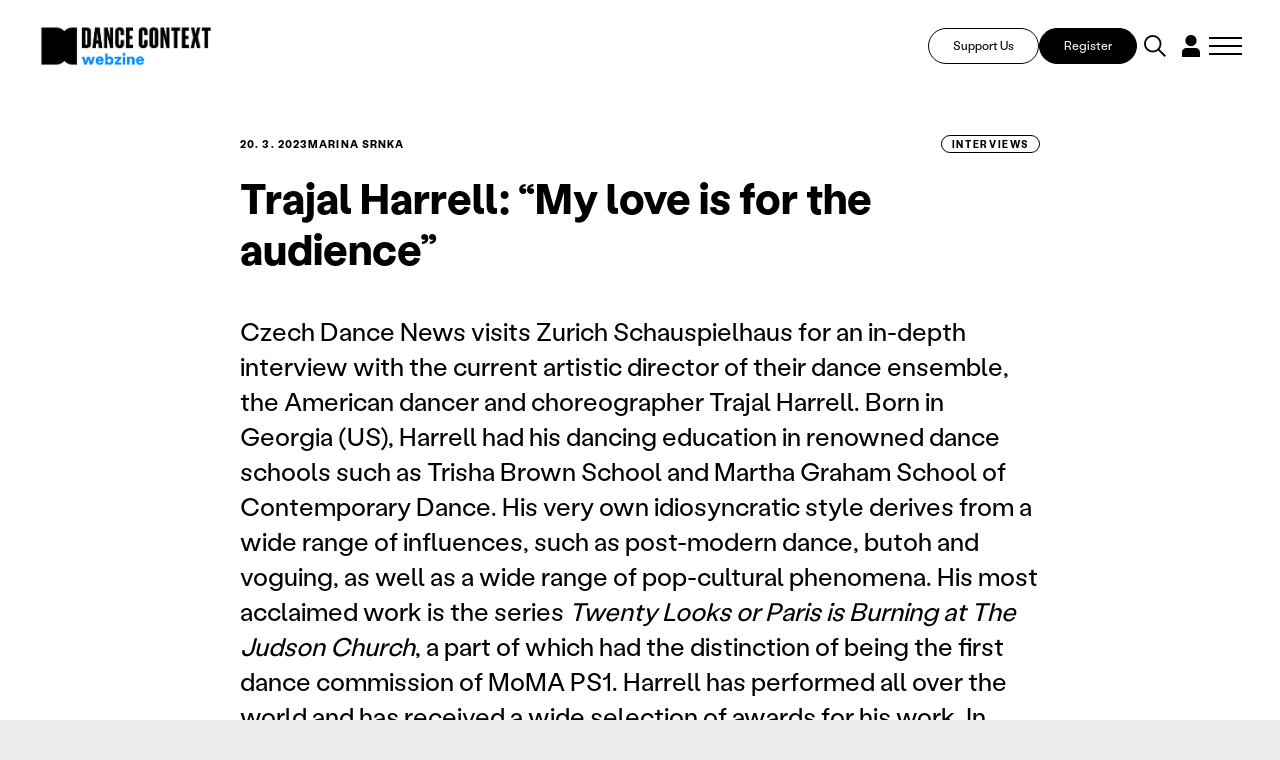

--- FILE ---
content_type: text/html; charset=UTF-8
request_url: https://www.tanecniaktuality.cz/en/interviews/trajal-harrell-my-love-is-for-the-audience
body_size: 20757
content:
<!DOCTYPE html>
<html>

<head>
	    <meta charset="utf-8"/>

	    <link href="https://www.tanecniaktuality.cz/css/minified_v2_6411bbdfd6673b671f88d8cf3688ce01.css?c9a5c39" rel="stylesheet" type="text/css"/>

	<title>Trajal Harrell: “My love is for the audience” - Dance Context Webzine</title>
<meta name="Keywords" content="Trajal Harrell: “My love is for the audience” - Dance Context Webzine">
<meta name="Description" content="Czech Dance News visits Zurich Schauspielhaus for an in-depth interview with the current artistic director of their dance ensemble, the American dancer and choreographer Trajal Harrell.">
				<meta property="og:image" content="https://www.dancecontextwebzine.com/en/file/bf985ed994461102069280c1be095a7f/69156/Judson%20Church%20is%20Ringing%20in%20Harlem%20%28INSERT%20SLASH%20HERE%29%20Twenty%20Looks%20or%20Paris%20is%20Burning%20at%20the%20Judson%20Church%20%28made-to-measure%29%20-%20Photo%20by%20Ian%20Douglas.jpg">
				<meta property="og:image:width" content="1918">
				<meta property="og:image:height" content="1280">
				<meta property="og:title" content="Trajal Harrell: “My love is for the audience” - Dance Context Webzine">
				<meta property="og:description" content="Czech Dance News visits Zurich Schauspielhaus for an in-depth interview with the current artistic director of their dance ensemble, the American dancer and choreographer Trajal Harrell.">
				<meta property="og:site_name" content="Dance Context Webzine">
				<meta property="og:url" content="https://www.tanecniaktuality.cz//www.dancecontextwebzine.com/interviews/trajal-harrell-my-love-is-for-the-audience">
	<meta name="apple-mobile-web-app-title" content="Tanecniaktuality.cz">
    <meta name="author" content="NETservis s.r.o."/>

    <meta name="MobileOptimized" content="width"/>
    <meta name="HandheldFriendly" content="true"/>
    <meta name="viewport" content="width=device-width, initial-scale=1.0, user-scalable=yes"/>
    	<link href="//fonts.googleapis.com/css?family=Roboto+Slab:400,700|Roboto:300,400,700&subset=latin-ext" rel="stylesheet" type="text/css"/>
    <script src="/scripts/jquery-3.2.1.min.js" type="text/javascript"></script>
	<link rel="canonical" href="//www.tanecniaktuality.cz//www.dancecontextwebzine.com/interviews/trajal-harrell-my-love-is-for-the-audience" />
	<link rel="icon" type="image/png" href="//www.dancecontextwebzine.com/en/file/26cea481161f7f5d0429fdb64e785901/89455/favicon/favicon.png">
<link rel="apple-touch-icon" type="image/png" href="//www.dancecontextwebzine.com/en/file/26cea481161f7f5d0429fdb64e785901/89455/favicon/favicon.png" />
<link rel="shortcut icon" type="image/png" href="//www.dancecontextwebzine.com/en/file/26cea481161f7f5d0429fdb64e785901/89455/favicon/favicon.png" />
	    <!-- Kookiecheck.cz -->
<script nonce='9228117cee157e468901c10939a97f9e810bc109'  src="https://kookiecheck.cz/static/script/a7ecb6bcdd97679e931c179c4d2eb61d"></script>

<!-- Google Tag Manager -->
<script nonce='9228117cee157e468901c10939a97f9e810bc109' >(function(w,d,s,l,i){w[l]=w[l]||[];w[l].push({'gtm.start':
new Date().getTime(),event:'gtm.js'});var f=d.getElementsByTagName(s)[0],
j=d.createElement(s),dl=l!='dataLayer'?'&l='+l:'';j.async=true;j.src=
'https://www.googletagmanager.com/gtm.js?id='+i+dl;f.parentNode.insertBefore(j,f);
})(window,document,'script','dataLayer','GTM-TXPLK685');</script>
<!-- End Google Tag Manager -->
	<meta name="robots" content="index,follow"> 
    
    <script type="text/javascript">
       /* $(window).scroll(function() {
                if ($(window).scrollTop() > 64) {
                        $('#page').addClass('menuFix--on');
                } else {
                        $('#page').removeClass('menuFix--on');
                }
        });*/
    </script>
</head>

<body class="en pageID48">
    <!-- Google Tag Manager (noscript) -->
<noscript><iframe src="https://www.googletagmanager.com/ns.html?id=GTM-TXPLK685"
height="0" width="0" style="display:none;visibility:hidden"></iframe></noscript>
<!-- End Google Tag Manager (noscript) -->
<div id="page" >
    <header role="banner">

        <div class="section section--header">
            <div class="header">


                



					<div class="logo">
												<a class="logo__link" href="//www.dancecontextwebzine.com" title="Taneční aktuality">
																						<span><img src="/img/dance-context-logo-webzine.png.png" alt="Taneční aktuality" title="Taneční aktuality" /></span>

												<span><strong></strong></span>
						</a>
											</div><!-- /logo -->


                <div class="topBox">

                    <a class="topBox__btn" href="https://www.darujme.cz/projekt/1210676?locale=en" target="_blank">Support Us</a>

                                            <a class="topBox__btn topBox__btn--alt" href="#" id="registerButton">Register</a>
                    
                    <div class="search" accesskey="s">
                        <button type="button" aria-label="Vyhledávání" class="topBtn topBtn--search" id="searchButton">
                            <svg xmlns="http://www.w3.org/2000/svg" width="48.51" height="48.511" viewBox="0 0 48.51 48.511">
                                <g id="search" transform="translate(-1597.727 -886.187)">
                                    <circle id="Ellipse_5" data-name="Ellipse 5" cx="17.263" cy="17.263" r="17.263" transform="translate(1599.727 888.187)" fill="none" stroke="#000" stroke-linecap="square" stroke-miterlimit="10" stroke-width="4" />
                                    <path id="Path_31" data-name="Path 31" d="M18.451,18.451,30.965,30.965" transform="translate(1612.443 900.904)" fill="none" stroke="#000" stroke-linecap="square" stroke-linejoin="round" stroke-miterlimit="10" stroke-width="4" />
                                </g>
                            </svg>

                        </button>
                    </div>
                        
                    <div class="loginBox">
                                                <button type="button" class="topBtn topBtn--user" id="userButton" aria-label="Dialog pro přihlášení a registraci" title="Přihlášení/Registrace">
                            <svg xmlns="http://www.w3.org/2000/svg" xmlns:xlink="http://www.w3.org/1999/xlink" width="38.076" height="46.89" viewBox="0 0 38.076 46.89">
                                <defs>
                                    <clipPath id="clip-path">
                                        <rect id="Rectangle_337" data-name="Rectangle 337" width="38.076" height="46.89" transform="translate(0 0)" fill="none" />
                                    </clipPath>
                                </defs>
                                <g id="user" transform="translate(0 0)">
                                    <g id="Group_626" data-name="Group 626" clip-path="url(#clip-path)">
                                        <path id="Path_50" data-name="Path 50" d="M30.957,11.918a11.915,11.915,0,1,1,0-.007Z" />
                                        <path id="Path_51" data-name="Path 51" d="M38.076,37a9.447,9.447,0,0,0-9.447-9.447H9.447A9.448,9.448,0,0,0,0,37V46.89H38.069Z" />
                                    </g>
                                </g>
                            </svg>
                        </button>
                                            </div>
                    
                    <button type="button" class="menuBtn" id="menuBtn" title="Navigace" aria-label="Zobrazit navigaci"><span><em></em></span></button>

                </div>

            </div>
        </div>


        <div class="dialog dialog--search">
            <div class="dialog__window">
                <div class="section">
                    
    <div class="searchBox" id="searchBox1">

        
        <div class="dialog__header">
            SEARCH IN TEXTS        </div>


        <div class="searchBoxIn">
            <form class="search__form" action="/en/search" id="search" method="get" aria-label="Vyhledávání">
                <fieldset class="search__fieldset">


                    <input name="q" id="searchField" class="searchinput" placeholder="Search..." type="search" size="25" />


                    <div class="row row-pad15">
                        <div class="col-4">
                            <select name="author" id="author" class="select2me">
                                <option value="0">Author</option>
                                                                    <option value="299"></option>
                                                                    <option value="333"></option>
                                                                    <option value="339"></option>
                                                                    <option value="345"></option>
                                                                    <option value="303">Adéla Kašparová</option>
                                                                    <option value="323">Adéla Vávrová</option>
                                                                    <option value="287">Adriana Světlíková</option>
                                                                    <option value="91">Alena Laifrová</option>
                                                                    <option value="67">Alexej Byček</option>
                                                                    <option value="130">Alica Minárová</option>
                                                                    <option value="46">Alžběta Krejčiříková</option>
                                                                    <option value="208">Andrea Helander Kramešová</option>
                                                                    <option value="156">Andrea Opavská</option>
                                                                    <option value="270">Aneta Krejčík Plšková</option>
                                                                    <option value="317">Anette Therese Pettersen</option>
                                                                    <option value="283">Anna Benháková</option>
                                                                    <option value="252">Anna Novotná</option>
                                                                    <option value="23">Anna Sedláčková</option>
                                                                    <option value="182">Anna Voláková</option>
                                                                    <option value="350">Ariadne Mikou</option>
                                                                    <option value="192">Astrid Štúrová-Kočí</option>
                                                                    <option value="131">Bára Čermáková</option>
                                                                    <option value="256">Barbara Mikyska</option>
                                                                    <option value="253">Barbara Mikysková</option>
                                                                    <option value="20">Barbora Brodská</option>
                                                                    <option value="85">Barbora Debnáriková</option>
                                                                    <option value="93">Barbora Debnárová</option>
                                                                    <option value="148">Barbora Etlíková</option>
                                                                    <option value="146">Barbora Forkovičová</option>
                                                                    <option value="187">Barbora Kaplanová</option>
                                                                    <option value="56">Barbora Novosadová</option>
                                                                    <option value="161">Barbora Pokorná</option>
                                                                    <option value="32">Barbora Stýblová</option>
                                                                    <option value="16">Barbora Šulcová</option>
                                                                    <option value="139">Barbora Truksová</option>
                                                                    <option value="327">Becka McFadden</option>
                                                                    <option value="265">Blanca Siles Romero</option>
                                                                    <option value="191">Bohumíra Cveklová</option>
                                                                    <option value="165">Boris Hybner</option>
                                                                    <option value="135">Božena Brodská</option>
                                                                    <option value="228">Clara Zanga</option>
                                                                    <option value="39">Dana Jará</option>
                                                                    <option value="99">Daniel Wiesner</option>
                                                                    <option value="112">Daniela Machová</option>
                                                                    <option value="154">Denisa Kotková</option>
                                                                    <option value="9">Denisa Šmídová</option>
                                                                    <option value="266">Diana De Fex </option>
                                                                    <option value="318">Diana Pavlačková</option>
                                                                    <option value="293">Dora Durkesac</option>
                                                                    <option value="149">Dora Sulženko Hoštová</option>
                                                                    <option value="190">Dorota Gremlicová</option>
                                                                    <option value="297">Elisa Frasson</option>
                                                                    <option value="160">Eliška Brtnická</option>
                                                                    <option value="122">Eliška Navrátilová</option>
                                                                    <option value="188">Eliška Seveldová</option>
                                                                    <option value="35">Eliška Štindlová</option>
                                                                    <option value="65">Elvíra Němečková</option>
                                                                    <option value="202">Emil T. Bartko</option>
                                                                    <option value="315">Emily May</option>
                                                                    <option value="289">Emma Meerschaert</option>
                                                                    <option value="305">Ester Trčková</option>
                                                                    <option value="77">Eugenie Dufková</option>
                                                                    <option value="264">Eva Galatsanou</option>
                                                                    <option value="18">Eva Krakešová</option>
                                                                    <option value="78">Eva Orcígrová</option>
                                                                    <option value="288">Eva Sližová</option>
                                                                    <option value="24">Eva Urválková</option>
                                                                    <option value="232">Filip Staněk</option>
                                                                    <option value="276">Freda Fiala</option>
                                                                    <option value="279">Friederike "Frieda" Frost</option>
                                                                    <option value="210">Gabriela Špalková</option>
                                                                    <option value="41">Hana Galiová</option>
                                                                    <option value="335">Hana Polanská Turečková</option>
                                                                    <option value="60">Hana Strejčková</option>
                                                                    <option value="29">Heather McGadie</option>
                                                                    <option value="137">Helena Bartlová</option>
                                                                    <option value="59">Helena Kazárová</option>
                                                                    <option value="245">Helena Peerová</option>
                                                                    <option value="143">Helena Syrovátková</option>
                                                                    <option value="147">Honza Malík</option>
                                                                    <option value="196">Ian Biscoe</option>
                                                                    <option value="282">Inga Zotova-Mikshina</option>
                                                                    <option value="267">Isabel Hernandez-Gil Crespo</option>
                                                                    <option value="262">Ivana Balabanova</option>
                                                                    <option value="241">Ivana Dukić</option>
                                                                    <option value="223">Ivana Hlubinová</option>
                                                                    <option value="86">Ivana Kloubková</option>
                                                                    <option value="294">Ivica Liszkayová</option>
                                                                    <option value="346">Jan M. Heller</option>
                                                                    <option value="258">Jan Razima</option>
                                                                    <option value="8">Jana Bitterová</option>
                                                                    <option value="206">Jana Bohutínská</option>
                                                                    <option value="239">Jana Burkiewiczová</option>
                                                                    <option value="50">Jana Hošková</option>
                                                                    <option value="211">Jana Návratová</option>
                                                                    <option value="119">Jana Ryšlavá</option>
                                                                    <option value="81">Janek Lesák</option>
                                                                    <option value="218">Jaroslav Slavický</option>
                                                                    <option value="310">Jindřich Bartovanec Havlík</option>
                                                                    <option value="238">Jindřich Panský</option>
                                                                    <option value="309">Jiří Bartovanec</option>
                                                                    <option value="222">Jiří Havelka</option>
                                                                    <option value="247">Jiří Pokorný</option>
                                                                    <option value="348">Jiří Reidinger</option>
                                                                    <option value="104">Jitka Bartošová</option>
                                                                    <option value="240">Jitka Kornová</option>
                                                                    <option value="221">Jitka Tázlarová</option>
                                                                    <option value="233">Jitka Vašutová</option>
                                                                    <option value="37">Johana Mücková</option>
                                                                    <option value="349">Jonathan Gray</option>
                                                                    <option value="63">Josef Bartoš</option>
                                                                    <option value="153">Josef Platz</option>
                                                                    <option value="96">Juraj Benčík</option>
                                                                    <option value="292">Juta Ance Ķirķis</option>
                                                                    <option value="1">Karel Sabina</option>
                                                                    <option value="281">Karolína Bulínová</option>
                                                                    <option value="40">Karolina Kalinová</option>
                                                                    <option value="237">Karolina Plicková</option>
                                                                    <option value="151">Katarína Zagorski</option>
                                                                    <option value="220">Kateřina Černíčková</option>
                                                                    <option value="177">Kateřina Hanáčková</option>
                                                                    <option value="125">Kateřina Kavalírová</option>
                                                                    <option value="280">Kateřina Klementová</option>
                                                                    <option value="45">Kateřina Lahodová</option>
                                                                    <option value="174">Kateřina László</option>
                                                                    <option value="314">Kateřina Šalounová</option>
                                                                    <option value="290">Kateřina Šilhová</option>
                                                                    <option value="352">Kateřina Vernerová</option>
                                                                    <option value="58">Kateřina Votočková</option>
                                                                    <option value="212">Klára Hešková</option>
                                                                    <option value="197">Klára Huvarová</option>
                                                                    <option value="186">Klára Lidová</option>
                                                                    <option value="145">Kristián Kohút</option>
                                                                    <option value="6">Kristina Durczaková</option>
                                                                    <option value="109">Kristina Soukupová</option>
                                                                    <option value="321">Kristýna Boháčová</option>
                                                                    <option value="205">Kristýna Břeská</option>
                                                                    <option value="159">Ladislav Beneš</option>
                                                                    <option value="62">Ladislava Petišková</option>
                                                                    <option value="246">Laura Kolačkovská</option>
                                                                    <option value="316">Lena Megyeri</option>
                                                                    <option value="15">Lenka Dobešová Trubačová</option>
                                                                    <option value="144">Lenka Dřímalová</option>
                                                                    <option value="19">Lenka Harazimová</option>
                                                                    <option value="171">Lenka Vágnerová</option>
                                                                    <option value="207">Lenka Vořechovská</option>
                                                                    <option value="38">Libuše Hronková</option>
                                                                    <option value="257">Libuše Ovsová</option>
                                                                    <option value="274">Lorraine Vaney</option>
                                                                    <option value="168">Lucia Kašiarová</option>
                                                                    <option value="25">Lucie Břinková</option>
                                                                    <option value="12">Lucie Burešová</option>
                                                                    <option value="28">Lucie Dercsényi</option>
                                                                    <option value="115">Lucie Hayashi</option>
                                                                    <option value="243">Lucie Holánková</option>
                                                                    <option value="4">Lucie Kocourková</option>
                                                                    <option value="219">Lucie Štádlerová</option>
                                                                    <option value="61">Magdaléna Petráková</option>
                                                                    <option value="236">Mahulena Křenková</option>
                                                                    <option value="142">Marcela Bednaříková</option>
                                                                    <option value="181">Marcela Benoni</option>
                                                                    <option value="42">Marcela Benoniová</option>
                                                                    <option value="277">Marianna Panourgia</option>
                                                                    <option value="249">Marie Fričová</option>
                                                                    <option value="215">Marie Kobrlová</option>
                                                                    <option value="337">Marie Puchernová</option>
                                                                    <option value="213">Marie Vejvodová</option>
                                                                    <option value="273">Marija Saveiko</option>
                                                                    <option value="291">Marina Dubia</option>
                                                                    <option value="301">Marina Srnka</option>
                                                                    <option value="304">Marisa C. Hayes</option>
                                                                    <option value="224">Markéta Faustová</option>
                                                                    <option value="172">Markéta Jandová</option>
                                                                    <option value="285">Markéta Roth Elblová</option>
                                                                    <option value="100">Marta Falvey Sovová</option>
                                                                    <option value="216">Martin Dvořák</option>
                                                                    <option value="254">Martin Kolda</option>
                                                                    <option value="155">Martina Hajdyla Lacová</option>
                                                                    <option value="272">Matúš Ivan</option>
                                                                    <option value="328">Melissa Melpignano</option>
                                                                    <option value="302">Michaela Dzurovčínová</option>
                                                                    <option value="326">Michaela Kessler</option>
                                                                    <option value="106">Michal Mach</option>
                                                                    <option value="128">Milan Odstrčil</option>
                                                                    <option value="195">Milena Křístková</option>
                                                                    <option value="255">Miřenka Čechová</option>
                                                                    <option value="269">Miriam Blümlová</option>
                                                                    <option value="116">Miroslava Mechelová</option>
                                                                    <option value="354">Miroslava Papežová</option>
                                                                    <option value="341">Mish Rais</option>
                                                                    <option value="342">Mish Rais</option>
                                                                    <option value="263">Mónica Jaramillo Sanjuán</option>
                                                                    <option value="244">Monika Částková</option>
                                                                    <option value="107">Monika Čižmáriková</option>
                                                                    <option value="284">Monika Diatta Rebcová</option>
                                                                    <option value="163">Monika Rebcová</option>
                                                                    <option value="194">Monika Šmídová</option>
                                                                    <option value="214">Monika Štúrová</option>
                                                                    <option value="351">Natálie Bulvasová</option>
                                                                    <option value="44">Natálie Erbesová</option>
                                                                    <option value="307">Natálie Matysková</option>
                                                                    <option value="80">Nataliya Kalenská</option>
                                                                    <option value="164">Nataša Novotná</option>
                                                                    <option value="33">Nataša Stará</option>
                                                                    <option value="162">Nikola Márová</option>
                                                                    <option value="343">Nina Hümpel</option>
                                                                    <option value="158">Nina Vangeli</option>
                                                                    <option value="173">Ondřej Holba</option>
                                                                    <option value="296">Parvathi Ramanathan</option>
                                                                    <option value="334">Paula Catalina Riofrío</option>
                                                                    <option value="132">Pavla Březinová</option>
                                                                    <option value="204">Peter Maťo</option>
                                                                    <option value="230">Peter Šavel</option>
                                                                    <option value="338">Petr Boháč</option>
                                                                    <option value="133">Petr Kiška</option>
                                                                    <option value="242">Petr Zuska</option>
                                                                    <option value="5">Petra Dotlačilová</option>
                                                                    <option value="234">Petra Žikovská</option>
                                                                    <option value="319">Petronela (Ela) Brotková</option>
                                                                    <option value="68">PKB</option>
                                                                    <option value="136">Radek Klika</option>
                                                                    <option value="70">Radim Vizváry</option>
                                                                    <option value="300">Rania Broud</option>
                                                                    <option value="43">Redakce TA</option>
                                                                    <option value="278">Regina Janzen</option>
                                                                    <option value="225">Renata Sabongui</option>
                                                                    <option value="260">Richard Pettifer</option>
                                                                    <option value="76">Rita Henzelyova</option>
                                                                    <option value="298">Robin Lamothe</option>
                                                                    <option value="271">Roman Černík</option>
                                                                    <option value="268">Roman Horák</option>
                                                                    <option value="75">Roman Vašek</option>
                                                                    <option value="329">Ronald Rodrigues</option>
                                                                    <option value="322">Rozálie Andělová</option>
                                                                    <option value="48">Rudolf Kubičko</option>
                                                                    <option value="261">Salome Jishkariani</option>
                                                                    <option value="336">Samuel Loj</option>
                                                                    <option value="90">Sandra Polovková</option>
                                                                    <option value="330">Sanjoy Roy</option>
                                                                    <option value="73">Šárka Maroušková</option>
                                                                    <option value="275">Silvia Hristova</option>
                                                                    <option value="320">Silvia Nemcová</option>
                                                                    <option value="108">Silvie Jasičová</option>
                                                                    <option value="209">Simona Baková</option>
                                                                    <option value="229">Simona Rozložníková</option>
                                                                    <option value="69">Sylva Tománková</option>
                                                                    <option value="347">Taneční aktuality</option>
                                                                    <option value="344">Tatiana Brederová </option>
                                                                    <option value="176">Tatiana Brederová</option>
                                                                    <option value="95">Tereza Bachová</option>
                                                                    <option value="198">Tereza Bernardová</option>
                                                                    <option value="259">Tereza Blažková</option>
                                                                    <option value="340">Tereza Čechová</option>
                                                                    <option value="84">Tereza Cigánková</option>
                                                                    <option value="353">Tereza Holubová</option>
                                                                    <option value="124">Tereza Indráková</option>
                                                                    <option value="306">Tereza Kodlová</option>
                                                                    <option value="111">Tereza Kosáková</option>
                                                                    <option value="325">Tereza Kubalová</option>
                                                                    <option value="199">Tereza Marková</option>
                                                                    <option value="175">Tereza Ondrová</option>
                                                                    <option value="331">Thierry Jaquemet</option>
                                                                    <option value="324">Tobiáš Waller</option>
                                                                    <option value="7">Tomáš Valníček</option>
                                                                    <option value="83">Václav Bernard</option>
                                                                    <option value="74">Václav Janeček</option>
                                                                    <option value="332">Václav Kuneš</option>
                                                                    <option value="311">Vanda Hejnová</option>
                                                                    <option value="308">Veronika Knytlová</option>
                                                                    <option value="120">Veronika Pachová</option>
                                                                    <option value="312">Veronika Páníková </option>
                                                                    <option value="101">Veronika Štefanová</option>
                                                                    <option value="102">Viktor Čech</option>
                                                                    <option value="313">Viktorie Melicharová</option>
                                                                    <option value="167">Vít Malota</option>
                                                                    <option value="79">Vladimír Vašut</option>
                                                                    <option value="183">Vojtěch Brtnický</option>
                                                                    <option value="53">Vratislav Mošna</option>
                                                                    <option value="286">Yvona Kreuzmannová </option>
                                                                    <option value="250">Yvona Kreuzmannová</option>
                                                                    <option value="30">Zden Brungot Svíteková</option>
                                                                    <option value="251">Zdeněk Prokeš</option>
                                                                    <option value="295">Zora Breczková</option>
                                                                    <option value="248">Zuzana Čtvrtečková</option>
                                                                    <option value="152">Zuzana Drábová</option>
                                                                    <option value="105">Zuzana Rafajová</option>
                                                                    <option value="10">Zuzana Smugalová</option>
                                                                    <option value="235">Zuzana Žabková</option>
                                                            </select>
                        </div>
                        <div class="col-4">
                            <select name="texttype" id="texttype">
                                <option value="0">Type of Content</option>
                                                                                                        <option value="45">News</option>
                                                                                                        <option value="46">Reviews</option>
                                                                                                        <option value="48">Interviews</option>
                                                                                                        <option value="49">Reports</option>
                                                                                                        <option value="51">Personalities</option>
                                                                                                        <option value="54">Abroad</option>
                                                                                                        <option value="61">Columns</option>
                                                                                                        <option value="105">Emerging critics</option>
                                                                                                        <option value="136">Essays</option>
                                                                    
                            </select>
                        </div>
                        <div class="col-4">
                            <div class="inputBox">
                                <input name="articleyear" value="" id="articleyear" placeholder="Year of publication" class="hasDatepicker" type="number">
                            </div>
                        </div>
                    </div>


                    <div class="center">
                        <button type="submit" name="do-search" value="do-search" class="btn btn4" title="" onclick="return false;">
                            Search                        </button>
                    </div>


                    <!--
							                    -->


                </fieldset>


                <div class="autocomplete">
                    <div class="dialog__header">
                        Search results                    </div>
                    <div class="autocompleteIn">
                       
                    </div>
                    <div class="autocomplete__more">
                        <a onclick="loadMore(20);return false" class="btn" href="/vyhledavani?q=tanec&amp;do-search">
                            Next results                        </a>
                    </div>
                </div>


            </form>
        </div>


    </div>


                </div>
            </div>
        </div>


        <div class="dialog dialog--login" id="loginBoxWindow">
            <div class="dialog__window">
                

			<form action="//www.dancecontextwebzine.com/en/prihlaseni" method="POST"  enctype="multipart/form-data" class="form-to-validate" id="Frombfd7de" >
	<fieldset class="loginForm__fieldset">
									<div class="dialog__header">Sign in</div>										<div class="row row-pad15" >
		
									
			<div class="col-6" >
		
									
			<input type="text" 
     
    name="UserEmail"
     value=""				 placeholder="Your email">
			</div>
				
									
			<div class="col-6" >
		
									
			<input type="password" 
     
    name="UserPassword"
     value=""				 placeholder="Password">
			</div>
			</div>
										
							<div class="row row-pad15 loginBtns">
								<div class="col-6"><a href="//www.dancecontextwebzine.com/en/zapomenute-heslo" class="bold">Forgot password?</a></div>
								<div class="col-6 right">Don't have an account yet? <a href="//www.dancecontextwebzine.com/en/e-shop"><strong>Register</strong></a></div>
							</div>										<input type="hidden" 
     
    name="goto"
     value="/en/interviews/trajal-harrell-my-love-is-for-the-audience"				>
										<div class="center" >
		
									
			<button type="submit" name="" value="Přihlásit se" class="btn btn4" title="">Login</button>
<input type="hidden" name="do-login" value="1" />
			</div>
			</fieldset>
	<div class="lomic clear"><br class="no" /></div>

</form>
						
            </div>
        </div>


        <div class="dialog dialog--register" id="registerBoxWindow">
            <div class="dialog__window">
                

            <div class="form" id="formContainerRegisterBox"><form action="//www.dancecontextwebzine.com/en/e-shop" method="POST"  enctype="multipart/form-data" class="form-to-validate" id="From5465ab" >
	<fieldset class="loginForm__fieldset">
									<div class="dialog__header">Registration</div>										<div class="row row-pad15" >
		
									
			<div class="col-6" >
		
									
			<input type="text" 
     
    name="Name"
     value=""				 placeholder="Name">
			</div>
				
									
			<div class="col-6" >
		
									
			<input type="text" 
     
    name="Surname"
     value=""				 placeholder="Surname">
			</div>
			</div>
										<div class="row row-pad15" >
		
									
			<div class="col-6" >
		
							<div class="required">
							
			<input type="text" 
     
    name="Email"
     value=""				 placeholder="Email">
					</div>
			</div>
				
									
			<div class="col-6" >
		
							<div class="required">
							
			<div class="input-group">

	<input type="password" name="Password" value="" placeholder="Password">

	<span class="input-group-btn">
		<button class="btn blue" type="button" onclick="$input = $(this).closest('.input-group').find('input'); $input.attr('type', $input.attr('type') == 'password' ? 'text' : 'password'); return false;"><i class="fa fa-eye"></i></button>
	</span>
</div>
					</div>
			</div>
			</div>
										<div class="row row-pad15 loginBtns" >
		
									
			<div class="col-6" >
		
									
			<div class="checkList checkbox-list">
			<input type="checkbox" 
     
    name="Agree"
     value="1"	 id="Agree"			>
	
					<label for="Agree">
									By registering, I agree to the <a
href="/newsletter/vseobecne-obchodni-podminky">Terms of Service</a> and have
read the <a
href="/newsletter/zasady-zpracovani-a-ochrany-osobnich-udaju">Privacy Policy</a>
<!-- by Texy2! -->							</label>
			</div>
			</div>
				
									
			<div class="col-6" >
		
									
			<div class="checkList checkbox-list">
			<input type="checkbox" 
     
    name="IsMailing"
     value="1"	 id="IsMailing"			>
	
					<label for="IsMailing">
									I agree to subscribe to the Newsletter (in Czech)							</label>
			</div>
			</div>
			</div>
										<div class="center" >
		
									
			<button type="submit" name="" value="Registrovat se" class="btn btn4" title="">Register</button>
<input type="hidden" name="do-registerPure" value="1" />
			</div>
			</fieldset>
	<div class="lomic clear"><br class="no" /></div>

</form>
																							
<script type="text/javascript" nonce="9228117cee157e468901c10939a97f9e810bc109">
	$(function(){
		
																																																						
		$('#From5465ab').validate({
			ignore: [],
			errorElement: 'span',
			errorClass: 'help-block error',
			rules: {
																		"Email": {
																																																															required: true,				
email: true					},														"Password": {
																																					required: true					},														"Agree": {
																																					required: true					}											},
			messages:{
																		"Email": {
																																																																																																	required: "Field Email is required.",
email: "Field Email must contain e-mail"				},														"Password": {
																																																		required: "Field Password is required."				},														"Agree": {
																																																		required: "Field By registering, I agree to the Terms of Service and have read the Privacy Policy is required."				}							},
			errorPlacement: function (error, element) {/* render error placement for each input type*/
				/*console.log(element);*/
				if($(element).closest('.pagesSelectorHolder').length) {
					ec = $(element).closest('.pagesSelectorHolder').find('.errorContainer');
					ec.html('');
					error.appendTo(ec);
				} else if(element.hasClass('select2-hidden-accessible')) {
					error.insertAfter(element.parent(".form-group").find('.select2-container'));
				} else if (element.parent(".input-group").length > 0) {
					error.insertAfter(element.parent(".input-group"));
				} else if (element.attr("data-error-container")) { 
					error.appendTo(element.attr("data-error-container"));
				} else if (element.parents('.radio-list').length > 0) { 
					error.appendTo(element.parents('.radio-list').attr("data-error-container"));
				} else if (element.parents('.radio-inline').length > 0) { 
					error.appendTo(element.parents('.radio-inline').attr("data-error-container"));
				} else if (element.parents('.checkbox-list').length > 0) {
					error.appendTo(element.parents('.checkbox-list').attr("data-error-container"));
				} else if (element.parents('.checkbox-inline').length > 0) { 
					error.appendTo(element.parents('.checkbox-inline').attr("data-error-container"));
				} else if (element.parents('.inputReplace').length > 0) { 
					error.insertAfter($(element).closest('.inputReplaceRow').find('.inputReplaceLabel label'));
				} else {
					error.insertAfter(element); /*for other inputs, just perform default behavior*/
				}
			},
			highlight: function (element) { /*hightlight error inputs*/
				if($(element).closest('.pagesSelectorHolder').length) {
					ec = $(element).closest('.pagesSelectorHolder').find('.errorContainer');
					ec.addClass('has-error');
					ec.show();
				} else if($(element).closest('.required').length) {
					ec = $(element).closest('.required');
					ec.addClass('has-error');
					ec.show();
				} else if($(element).closest('.form-group').length) {
					$(element).closest('.form-group').addClass('has-error'); /* set error class to the control group*/
				} else {
					div = $(element).closest('div');
					div.addClass('has-error');
				}
			},
			unhighlight: function (element) { /* revert the change done by hightlight*/
				if($(element).closest('.pagesSelectorHolder').length) {
					ec = $(element).closest('.pagesSelectorHolder').find('.errorContainer');
					ec.removeClass('has-error');
					ec.hide();
				} else if($(element).closest('.required').length) {
					ec = $(element).closest('.required');
					ec.removeClass('has-error');
				} else if($(element).closest('.form-group').length) {
					$(element).closest('.form-group').removeClass('has-error'); /* set error class to the control group*/
				} else {
					div = $(element).closest('div');
					div.removeClass('has-error');
				}
			},
			success: function (label) {
				label.closest('.form-group').removeClass('has-error'); /* set success class to the control group*/
			},
			invalidHandler: function(form, validator) {
				el = ($(validator.errorList[0].element));
				if(el.is(':visible')) {
					tgt = el;
				} else { /*jestli to neni videt, asi to bude nejak skryty, podivame se po nadrazenem prvku, ktery by to mohl obalovat.*/
					tgt = el.closest('.pagesSelectorHolder').find('.errorContainer');
				}
				if(tgt.length)
					$('html, body').animate({
		            scrollTop: tgt.offset().top
		        }, 500);
			}
	   });


		$('#From5465ab .select2me').change(function () {
			$('#From5465ab').validate().element($(this)); /*revalidate the chosen dropdown value and show error or success message for the input*/
		});
	});
</script>

</div>



<script type="text/javascript" nonce="9228117cee157e468901c10939a97f9e810bc109">
	$(function() {
		window.setTimeout(function() {
            captchaFormRegisterBox();
		}, 1000);
	});


	function captchaFormRegisterBox(){

        $.ajax({
            type: "post", url: "/captchaToken?idForm=Registration",
            success: function (data) {
                $('#formContainerRegisterBox form input[name="captchaToken"]').remove();
                $inp = $('<input type="hidden" name="captchaToken" value="">');
                $inp.val(data['token']);
                $('#formContainerRegisterBox form').append($inp);
            },
            error: function (request, status, error) {
                console.log("err:"+request.responseText);
                window.setTimeout(function() {
                    captchaFormRegisterBox();
                }, 1000);
            }
        });

    }

</script>            </div>
        </div>


        <div class="dialog dialog--respNav">
            <div class="dialog__window">
                <div class="section">
                    <div class="dialog__btns">
                        <a class="topBox__btn" href="https://www.darujme.cz/projekt/1210676?locale=en" target="_blank">Support Us</a>
                                                    <a class="topBox__btn topBox__btn--alt" href="#" id="registerButton2">Register</a>
                                            </div>
                    <nav class="respNav" role="navigation">
                        <div class="respNav__col">
                            			<div class="dialog__header">Menu</div>
	
	<ul class="nav">
							 
										
			
									
			<li class="nav__item " id="liresp35">
				<div class="nav__itemBox">
					<a class="nav__link " href="//www.dancecontextwebzine.com/about-us"><span>About us            		</span></a>
					            	</div>
							</li>
					 
										
			
									
			<li class="nav__item " id="liresp36">
				<div class="nav__itemBox">
					<a class="nav__link " href="//www.dancecontextwebzine.com/contact"><span>Contact            		</span></a>
					            	</div>
							</li>
					 
										
			
									
			<li class="nav__item " id="liresp37">
				<div class="nav__itemBox">
					<a class="nav__link " href="//www.dancecontextwebzine.com/dance-context-webzine-people"><span>Dance Context Webzine People            		</span></a>
					            	</div>
							</li>
					 
										
			
									
			<li class="nav__item " id="liresp39">
				<div class="nav__itemBox">
					<a class="nav__link " href="//www.dancecontextwebzine.com/become-an-author"><span>Become an author            		</span></a>
					            	</div>
							</li>
					 
										
			
									
			<li class="nav__item " id="liresp38">
				<div class="nav__itemBox">
					<a class="nav__link " href="//www.dancecontextwebzine.com/advertisement"><span>Advertisement            		</span></a>
					            	</div>
							</li>
					 
										
			
									
			<li class="nav__item hasSubmenu" id="liresp107">
				<div class="nav__itemBox">
					<a class="nav__link " href="//www.dancecontextwebzine.com/dance-context1"><span>Dance Context            		</span></a>
											<button type="button" aria-label="Zobrazit další úroveň navigace" class="nav__openBtn SubmenuOnClick" data-idprefix="resp" data-pageid="107"></button>
					            	</div>
							<div class="submenu">
	
	<ul class="nav">
							 
										
			
									
			<li class="nav__item " id="liresp158">
				<div class="nav__itemBox">
					<a class="nav__link " href="//www.dancecontextwebzine.com/dance-context/general-terms-and-conditions"><span>General Terms and Conditions            		</span></a>
					            	</div>
							</li>
					 
										
			
									
			<li class="nav__item " id="liresp159">
				<div class="nav__itemBox">
					<a class="nav__link " href="//www.dancecontextwebzine.com/dance-context/personal-data-processing-and-protection-policy"><span>Personal Data Processing and Protection Policy            		</span></a>
					            	</div>
							</li>
			</ul>

	
			</div>
	
			</li>
			</ul>

	
	
                        </div>
                        <div class="respNav__col">
                            			<div class="dialog__header">Types of Content</div>
	
	<ul class="nav">
							 
										
			
									
			<li class="nav__item " id="liresp45">
				<div class="nav__itemBox">
					<a class="nav__link " href="//www.dancecontextwebzine.com/news"><span>News            		</span></a>
					            	</div>
							</li>
					 
										
			
									
			<li class="nav__item " id="liresp46">
				<div class="nav__itemBox">
					<a class="nav__link " href="//www.dancecontextwebzine.com/reviews"><span>Reviews            		</span></a>
					            	</div>
							</li>
					 
										
			
									
			<li class="nav__item " id="liresp48">
				<div class="nav__itemBox">
					<a class="nav__link aktivni" href="//www.dancecontextwebzine.com/interviews"><span>Interviews            		</span></a>
					            	</div>
							</li>
					 
										
			
									
			<li class="nav__item " id="liresp49">
				<div class="nav__itemBox">
					<a class="nav__link " href="//www.dancecontextwebzine.com/reports"><span>Reports            		</span></a>
					            	</div>
							</li>
					 
										
			
									
			<li class="nav__item " id="liresp51">
				<div class="nav__itemBox">
					<a class="nav__link " href="//www.dancecontextwebzine.com/personalities"><span>Personalities            		</span></a>
					            	</div>
							</li>
					 
										
			
									
			<li class="nav__item " id="liresp61">
				<div class="nav__itemBox">
					<a class="nav__link " href="//www.dancecontextwebzine.com/columns"><span>Columns            		</span></a>
					            	</div>
							</li>
					 
										
			
									
			<li class="nav__item " id="liresp105">
				<div class="nav__itemBox">
					<a class="nav__link " href="//www.dancecontextwebzine.com/emerging-critics"><span>Emerging critics            		</span></a>
					            	</div>
							</li>
					 
										
			
									
			<li class="nav__item " id="liresp136">
				<div class="nav__itemBox">
					<a class="nav__link " href="//www.dancecontextwebzine.com/essays"><span>Essays            		</span></a>
					            	</div>
							</li>
			</ul>

	
	
                        </div>
                        <div class="respNav__col">
                            			<div class="dialog__header">DC Journal</div>
	
	<ul class="nav">
							 
										
			
									
			<li class="nav__item " id="liresp154">
				<div class="nav__itemBox">
					<a class="nav__link " href="//www.dancecontextwebzine.com/dc-journal-20241"><span>DC Journal 2024            		</span></a>
					            	</div>
							</li>
					 
										
			
									
			<li class="nav__item " id="liresp156">
				<div class="nav__itemBox">
					<a class="nav__link " href="//www.dancecontextwebzine.com/dc-journal-20251"><span>DC Journal 2025            		</span></a>
					            	</div>
							</li>
			</ul>

			<img src="/img/vizualizace.png" alt="DCJ" class="vizual">
	
	
                        </div>
                        <div class="respNav__col">
                            <div class="dialog__header">FIND US ALSO AT</div>
                            <div class="respNav__soc">
                                <a href="https://www.facebook.com/DanceContextWebzine" target="_blank"><i aria-hidden="true" class="fab fa-facebook-f"></i></a>
                                <a href="https://www.instagram.com/tanecniaktuality.cz/"target="_blank"><i aria-hidden="true" class="fab fa-instagram"></i></a>
                                <a href="https://www.youtube.com/@DanceContext" target="_blank"><i aria-hidden="true" class="fab fa-youtube"></i></a>
                                <a href="https://open.spotify.com/show/5Npa8By6U6bpB2kwjbIV80" target="_blank"><i aria-hidden="true" class="fab fa-spotify"></i></a>
                            </div>
                        </div>
                    </nav>
                </div>
            </div>
        </div>


        <div id="dark"></div>
        
    </header>

    <main role="main">
		        <!-- OBSAH -->
		<section>
    <div class="">
        <div class="content isPremium" id="content">
            <div class="textBox">


                <div class="articleTop">
                    <div class="articleDetInfo">
                        <div class="articleDetInfo__l">
                            <time datetime="2023-03-20 11:13:00">
                                20. 3. 2023                            </time>
                            <div class="author">
                                                                    <a href="//www.dancecontextwebzine.com/marina-srnka" class="textColor">Marina Srnka</a>
                                                            </div>
                        </div>
                        <div class="tags">
                            <a href="//www.dancecontextwebzine.com/interviews" class="tag">
                                Interviews                            </a>
                                                    </div>
                    </div>
                    <h1>
                        Trajal Harrell: “My love is for the audience”                    </h1>
                </div>


                <div class="abs">
                    <p>Czech Dance News visits Zurich Schauspielhaus for an in-depth interview with the current artistic director of their dance ensemble, the American dancer and choreographer Trajal Harrell. Born in Georgia (US), Harrell had his dancing education in renowned dance schools such as Trisha Brown School and Martha Graham School of Contemporary Dance. His very own idiosyncratic style derives from a wide range of influences, such as post-modern dance, butoh and voguing, as well as a wide range of pop-cultural phenomena. His most acclaimed work is the series&nbsp;<em>Twenty Looks or Paris is Burning at The Judson Church</em>, a part of which had the distinction of being the first dance commission of MoMA PS1. Harrell has performed all over the world and has received a wide selection of awards for his work. In 2018 he was named dancer of the year by&nbsp;<em>Tanz Magazine</em>.</p>
                </div>


                                    <div class="articleDetImg">
                        <div class="articleDetImg__in">
                            <a href="//www.dancecontextwebzine.com/en/file/bf985ed994461102069280c1be095a7f/69156/Judson%20Church%20is%20Ringing%20in%20Harlem%20%28INSERT%20SLASH%20HERE%29%20Twenty%20Looks%20or%20Paris%20is%20Burning%20at%20the%20Judson%20Church%20%28made-to-measure%29%20-%20Photo%20by%20Ian%20Douglas.webp" id="perexfancybox"
                               rel="gallery" data-fancybox="perex" >
                                
                                    <img src="//www.dancecontextwebzine.com/en/file/bf985ed994461102069280c1be095a7f/69156/articleperex:webp/Judson%20Church%20is%20Ringing%20in%20Harlem%20%28INSERT%20SLASH%20HERE%29%20Twenty%20Looks%20or%20Paris%20is%20Burning%20at%20the%20Judson%20Church%20%28made-to-measure%29%20-%20Photo%20by%20Ian%20Douglas.webp"
                                         alt="Trajal Harrell in his Judson Church is Ringing in Harlem / Twenty Looks or Paris is Burning at the Judson Church (made-to-measure) . Photo: Ian Douglas."
                                         title="Trajal Harrell in his Judson Church is Ringing in Harlem / Twenty Looks or Paris is Burning at the Judson Church (made-to-measure) . Photo: Ian Douglas."/>

                            </a>
                                                            <div class="imgDesc">
                                    Trajal Harrell in his Judson Church is Ringing in Harlem / Twenty Looks or Paris is Burning at the Judson Church (made-to-measure) . Photo: Ian Douglas.                                </div>
                                                    </div>
                    </div>
                

                <div class="articleBody articleBody--lock">
                    <div class="editorBox">

                        
                    </div>
                </div>


                


                
                
            </div>
            <div class="textBox PremiumHide">

    


                        
<div class="banners">
    <div class="section">

        Advertisement
        <div class="row row-pad15">

            
                <div class="col-6">
                
                                        
                                        <a onclick="clickIt(475);" target="_blank" href="https://www.dancecontextwebzine.com/en/e-shop">
                    
                                        <img src="/en/file/4d0523fb7789d1f100c6132a0d312d92/89300/bannertop/DCJ%2025_banner%20EN_I.png" />
                    
                                        </a>
                    
                </div>
                
            
                <div class="col-6">
                
                                        
                                        <a onclick="clickIt(436);" target="_blank" href="https://www.databazetance.cz/en/">
                    
                                        <img src="/en/file/2daaa2f369c5e2588c1d3784607db3cb/89726/bannertop/Banner%20%28600%20x%20200%20px%29.gif" />
                    
                                        </a>
                    
                </div>
                
            
        </div>


    </div>
</div>

                        <p><strong>You have been the artistic director of Zurich Schauspielhaus Dance ensemble for 4 years now. It seems that you have found a home in Zurich?</strong><br />
Yes. I was an independent artist for many years. I started working in 1998, and this is the first time I&rsquo;ve been a house director and had a chance to build a company. To be part of such a huge institution, an institution which is bigger than you are, it&rsquo;s a really hard adjustment. I was making the decisions and here, there&#39;s so many people&nbsp;who have to weigh in on decisions. I can&#39;t say it was always easy for me, but I think it was really worth it because I was able to develop my work in a more sure direction. When you have these people to work with, you can plan a lot more in advance and also it takes a lot of the financial pressure off. Not that there aren&rsquo;t financial pressures, but you know you can make the piece through the institution. So, it&rsquo;s been great in that regard.</p>

<p>The contracts for the current group of artistic directors will end in 2024. I really have grown fond of Zurich. So, I&rsquo;m thinking about that a lot. And in a way I think it&rsquo;s a pity because I feel like I&rsquo;m just getting started. It takes so long to&nbsp;really understand how to work in the institution, how to collaborate and work with all the colleagues that have different roles, but that are all supporting your work. It&#39;s been a big shift for me, and it has progressed my work.</p>

<p><strong>So, do you think you will continue to search for other positions as an artistic director?</strong><br />
I don&rsquo;t know yet, it&rsquo;s too early. It was two weeks ago that we found out about this. The artistic directors contracts were not renewed therefore they themselves are not in a position to renew anyone&rsquo;s contract. We do not know exactly what will happen to the dance ensemble. I hope the structure will stay in place even if I am not leading it.</p>

<p>But, of course, I&rsquo;m open. At this stage of my career, there are certainly advantages of having the support of a large institution. Also, for the stability for dancers that work with me. But, I also long for period of independence. I&rsquo;ve been working quite hard for a number of years and often it&rsquo;s hard to take a break within the institution. So now I think I will take a break no matter what.</p>

<p><a title="In the Mood for Frankie (2016). Photo: Max Colson." class="wysiwyg fancybox" href="/file/63eba9af140469489d3d19caadc251b9/69151/In the Mood for Frankie (2016) - Photo by Max Colson.jpg"><img alt="In the Mood for Frankie (2016). Photo: Max Colson." src="/file/63eba9af140469489d3d19caadc251b9/69151/820x547/In the Mood for Frankie (2016) - Photo by Max Colson.jpg" style=" width: 100%; height: auto; max-width: 820px;" /></a></p>

<p><strong>Do you find that the public here in Switzerland have been open to your work?</strong><br />
When you perform you feel the cultural differences in audiences. Not only in the reception of the work (of course, there&rsquo;s also that). But what I&rsquo;m talking about is more in terms of the feeling between the performers and the audience. This is something that performers work with and are aware of. It&rsquo;s not necessarily about national boundaries. You feel the cultural boundaries between, let&rsquo;s say Brussels and Antwerp. The Flemish influence and the French influence.</p>

<p>But I can say I have had a very special relationship with the audience in Switzerland. The Swiss are not like Americans. They are not going to interact and engage immediately. Swiss are a bit more reserved, but because I&rsquo;ve been staying with Schauspielhaus, I&rsquo;ve had the chance to build an audience overtime. I came in 2019, and we did the <em>The </em><em>Köln</em> <em>Concert </em>in September 2020 as my first piece here.&nbsp;It was very well received, but I think it was probably the next piece I did that really made my name in Zurich. When I presented <em>Monkey off My Back or the Cat&rsquo;s Meow</em> in December of 2021, everyone was talking about it in the Zurich art scene. It became a big thing that made me visible. And then when I did the next piece, <em>Deathbed</em>, at the Kunsthalle Zurich, I could really feel that we belonged. Zurich was proud to have the work there, they really took ownership. People would stop me on the street and in the airport, people would be coming back more than one time. So even though the Swiss might be reserved in the beginning, once they get to know you, there&rsquo;s a loyalty, and a real sense of belonging.&nbsp;</p>

<p>I don&#39;t really want to leave Zurich, because I feel like I&rsquo;ve finally found a home for my work. Of course, there are many places that I have an affinity with. Paris and France will always be near to my heart because France was the first place to give me support outside of the United States. And the same with Germany. And when you tour around the world, Brazil, Poland, Italy, Spain and the UK, as an artist you have to feel a connection to each audience that you perform with. But of course, when your repertoire is somewhere and you make a place your home, that is where you live, where you are cooking, where you rehearse, there&rsquo;s a difference.</p>

<p><a title="Trajal Harrell, Vienna 2013. Photo: Michael Hart." class="wysiwyg fancybox" href="/file/958ce203213657bf43da17558c474c94/69153/Trajal Harrell - Vienna 2013 - Photo by Michael Hart.jpg"><img alt="Trajal Harrell, Vienna 2013. Photo: Michael Hart." src="/file/958ce203213657bf43da17558c474c94/69153/820x548/Trajal Harrell - Vienna 2013 - Photo by Michael Hart.jpg" style=" width: 100%; height: auto; max-width: 820px;" /></a></p>

<p><strong>When it comes to audiences, I&rsquo;m sure our readers are curious about Czech Republic as well. You performed there in 2019 during the <em>4 + 4 Days in Motion </em>festival. Was there something particular you experienced or brought&nbsp;back from Prague?</strong><br />
Well, I think the biggest thing for us was visiting the home country of one of my longest collaborators, Ondrej Vidlar. We started working in 2010, so he&rsquo;s someone who&rsquo;s really been loyal to my work and has stayed with me throughout the years. It was really a homecoming for Ondrej, and bringing the work there, a very special time. His family was there and he showed us around Prague. I remember it being a wonderful time and then just really being fascinated by this city and the restaurants. I had a great time there.</p>

<p>He was one of the first of my dancers to become a rehearsal director and even now he&rsquo;s one of the rehearsal directors at the Schauspielhaus, where he also dances. So he&rsquo;s very involved with me in the work and he preserves it, makes sure there&rsquo;s maintenance around the work, whatever we need to do. He also helps with casting and training.</p>

<p><strong><em>Monkey of My Back or The Cat&rsquo;s </em></strong><strong>Meow feels like a very personal work. &ldquo;You&rsquo;re in my house now&rdquo;, you say, and we are put into this very personal world of your interests, your free associations, and your liberty to do as you please. It is also closely connected to the home you have found in Zurich. Looking back now, how does the piece make you feel? Does it still feel personal, or has it grown into something quite different?</strong><br />
Well, there&rsquo;s a layer of creating it, and there&rsquo;s a layer of me performing it, which are very different. When I came to create <em>Monkey</em>, I finally made something without a theme to try to luxuriate in the idea of a freedom to just make whatever I wanted to make. It was the first time I didn&rsquo;t have to write a proposal explaining what I was going to do. I had the space, I had the funding, I could do what I want to do. And that was the luxury of being house director and especially the luxury of having the Schiffbau hall, our largest space, as my stage. And I thought, wow, what is this? I mean, why don&rsquo;t you enjoy this luxury, it may never come around again. Just go for it, it&rsquo;s okay. There were no co-producers, so I didn&rsquo;t have to worry about it... So, I went for it.</p>

<p>First, I really tried to work with no theme. I just went into the studio to paint freely from whatever came to me. Of course, me being me, I realized I had to problematize this position of privilege. Everyone doesn&rsquo;t have this opportunity as a choreographer: to have the Schiffbau hall, to have the resources of Zurich Schauspielhaus, to be able to not explain what you&rsquo;re going to do. So, I began to question that. I had this dialogue back and forth within myself between trying to have this pure freedom and trying to understand what this freedom really means. Some of the things that came out were personal and some not.</p>

<p><a title="Monkey Off My Back or the Cat’s Meow (2021). Photo: Orpheas Emirzas." class="wysiwyg fancybox" href="/file/4cdb208ff1d1c106d5de5ab3cd56bb07/69152/Monkey Off My Back or the Cat’s Meow (2021)- Photo by Orpheas Emirzas.jpg"><img alt="Monkey Off My Back or the Cat’s Meow (2021). Photo: Orpheas Emirzas." src="/file/4cdb208ff1d1c106d5de5ab3cd56bb07/69152/820x615/Monkey Off My Back or the Cat’s Meow (2021)- Photo by Orpheas Emirzas.jpg" style="font-size: 15.2px; width: 100%; height: auto; max-width: 820px;" /></a></p>

<p>On freedom in particular, on 4 July I read the <em>Declaration of Independence</em>. I was struck and moved by it, even though it is a problematic doctrine because of the limitations of who they are prescribing happiness and freedom for, and how they are talking about the First People in the United States of America, those who were already there. But nonetheless, the way these men write and speak about freedom is moving. And because I am an American, there was a part of me that understood this idea to stand up for these colonies and what they could be. I understand what they become, I am a product of that land.</p>

<p>In American culture, when you say you need to get a monkey of your back, it&rsquo;s something that is bothering you. And the cat&rsquo;s meow is something that seduces you. So, I am constantly moving back and forth between getting this monkey of my back and having this luxury seducing me.</p>

<p>Then there is the issue of performing it. It was a very difficult piece. I go through different modalities: a comedy routine at the beginning as Anna Wintour, then I come back, I walk, I watch, I stand, I do a little bit of movement, I sit, I go back, I do more movement, go back, I sit, then I do a very emotional dance, come back and then I do a very structural dance. I don&rsquo;t have time to transition. I&rsquo;m not just dancing, I talk. The temporality of those things happens very quickly. It&rsquo;s very hard on my body, so it&rsquo;s a very hard performance for me.</p>

<p>When we performed it for the first time, it took a lot out of me. For this year, recreating it was much easier than I thought, but coming back into the performing was much more difficult than I could have imagined. At the same time, it was also very satisfying to see that I could do it again.</p>

<p><strong>The architecture of Shiffbau is very particular. It&rsquo;s huge, and rectangular, with audience seated along the walls in a stadium. I&rsquo;m curious if this influences the atmosphere, the sharing and the intimacy you are trying to create?</strong><br />
This stadium was my choice, I wanted to do a stadium fashion show. But the Schiffbau is not always set up that way. Most of the time it is set up with the audience on one side. I decided to do it this way with the runway in the middle because there is a different dynamic when the audience look each other in the face.</p>

<p><a title="Monkey Off My Back or the Cat’s Meow (2021). Photo: Orpheas Emirzas." class="wysiwyg fancybox" href="/file/83fc14651ea9257bba1ac338d6228c4c/69154/Monkey Off My Back or the Cat’s Meow (2021) - Photo by Orpheas Emirzas.jpg"><img alt="Monkey Off My Back or the Cat’s Meow (2021). Photo: Orpheas Emirzas." src="/file/83fc14651ea9257bba1ac338d6228c4c/69154/820x615/Monkey Off My Back or the Cat’s Meow (2021) - Photo by Orpheas Emirzas.jpg" style="font-size: 0.95em; width: 100%; height: auto; max-width: 820px;" /></a></p>

<p>At the end I&rsquo;m at the door, so I see audience come out. In this piece, I didn&rsquo;t try to tie everything up in a nice package. As you said, it goes to many different places and I just allow them to exist. But people were moved by it. My work is always about togetherness. About being together with the audience, about how we can come into the now of being together in a room. And this happens between performers and the audience, but also in the big collective of 17 people on stage. The performers are very different, and they expressed themselves very differently, and I think there&rsquo;s something about this that is very moving for people, they see themselves in this piece. This makes it work, people are able to imagine themselves inside of this community and being a part of it.</p>

<p><strong>You talk about freedom of creation, concrete plan when you make the work and having no a priori theoretical frame. Do you think this kind of freedom will continue to bear fruit in the long run? Or is it just one time project experience?</strong></p>

<p>I&rsquo;ve been asked this question before, and I don&rsquo;t really have an answer. Freedom is always relative. And freedom is an illusion, it depends on how we define it. One person&rsquo;s freedom is another person&rsquo;s prison. I think that this experience gave me something that I take with me. Will this particular structure become a modus that I will work on again? I don&rsquo;t know if it&rsquo;s necessary because I think it did produce something very special. And the result is also linked to the scale of the project. I don&rsquo;t know if the process would produce a fruitful result if it was on a smaller scale. The big scale and the freedom that you feel in the performance within a large group is very particular. The sense of collective is also about the scale in which you feel an intimacy. I don&rsquo;t have a desire to do it right now. &nbsp;But, of course, as an artist I always leave the door open.</p>

<p><strong>I was very curious about how you conceptualize your use of different styles in your work. In practice, how can this not be a fusion but actually separate elements?</strong></p>

<p>Well, I&#39;ll say two things. One: it&rsquo;s not fusion. It&rsquo;s not about style. I use theoretical frameworks to set up to create my own style. Voguing is not a style, nor is postmodern dance. These are actually dance genres, you know,&nbsp; more than just styles. I look at butoh through the theoretical lens of voguing and I&rsquo;m looking at modern dance with the theoretical lens of butoh. Yes, there are these theoretical frameworks that I&rsquo;m setting up. But the second thing I would say is that a great cook never gives away his or her recipes.</p>

<p><a title="The House of Bernarda Alba (2022). Photo: Orpheas Emirzas." class="wysiwyg fancybox" href="/file/73eaae7a85955edae932e0ef50c01980/69155/The House of Bernarda Alba (2022) - Photo by Orpheas Emirzas.jpg"><img alt="The House of Bernarda Alba (2022). Photo: Orpheas Emirzas." src="/file/73eaae7a85955edae932e0ef50c01980/69155/820x615/The House of Bernarda Alba (2022) - Photo by Orpheas Emirzas.jpg" style=" width: 100%; height: auto; max-width: 820px;" /></a></p>

<p><strong>After what happened in Hannover recently, I want to ask you about your relationship to the press. Do you ever feel like smearing dog faeces on critics?</strong><br />
I know this critic because she&rsquo;s written about my work. She&rsquo;s never really written negatively, so I can&rsquo;t pretend to know how he felt. But I just don&rsquo;t give reviews this kind of value. I don&rsquo;t read reviews generally, unless someone tells me that someone has something interesting to say about your work. My love is for the audience. That&rsquo;s who I&rsquo;m making the work for. It&rsquo;s like you&rsquo;re having a relationship and you&rsquo;re letting other people tell you about your relationship.</p>

<p>Sometimes it&rsquo;s good to listen, but you have to know when. When I was coming up in New York, I was very involved in the local scene, so I was able to really read the reviews on the New York Times with my own critical understanding of what they were writing. But when you begin to tour all around the world you cannot read every review. It&rsquo;s impossible. Now that I&rsquo;m immersed in a local scene again in Zurich, I can start to get an understanding of the criticism going on locally and what it means.</p>

<p>Wiebke <em>Hüster</em> is a part of the local scene, and I was advised to read what she had to write. But I&rsquo;m very careful because I don&rsquo;t want to be too moved by the good ones or the bad ones. I try to just keep a very even keel in regards to that, so I would never want to be so moved by a review that it caused me to make such an act out of my intent that was completely distanced from my integrity as a person, let alone as an artist. I&rsquo;ve had really bad reviews, people said really horrible things about me, but I never thought that I would write them or call them. I wrote to one critic once, but that was to clear up a fact. They have to have their space to critique. There is no way to defend his actions.</p>

<p><strong>Could you give some hints for future plans? Some new projects maybe? And also, is a return to the Czech Republic on the cards?</strong><br />
I would love to be invited to come to Czech Republic again. There are lots of new things and I have a new premiere April 1st at the Schauspielhaus that I&rsquo;m working on now. And I will have another project there in November. I&rsquo;ve been in this period of research on butoh and early modern dance since 2013, and also did a lot of research in Japan and India in relation to this. I said I would do it for ten years, but I think because of Covid I might extend it for two more years. After that I would like to really change my work. So, we&rsquo;ll see what happens.</p>


                            
<div class="articleBody ">
	<div class="editorBox">
	    <h5>Themes of Article</h5>
	    <div class="tags">
		    <a class="tag" href="/tags/trajal-harrell">Trajal Harrell</a><a class="tag" href="/tags/zurich-schauspielhaus">Zurich Schauspielhaus</a><a class="tag" href="/hlavni-tagy-temata-en/dance">DANCE</a>		</div>
	</div>
</div>


                                                

                        

                                                

                </div>
            </div>
        </div>

    </section>

        
                
        
    
                    



                <section class="altBox altBox--donate" id="PremiumBox">
	<div class="section">
		<div class="content">


			<div class="lockInfo" data-buylink="//www.dancecontextwebzine.com/en/e-shop/clanek/47366" data-orderlink="">
				<div class="row row-pad20">
					<div class="col-5">
						<h2 class="spec">Contribute to content creation</h2></div>
					<div class="col-7">

						<p>Each article is written by a team of experts who invest their time, energy and passion to bring you the highest quality insight into the world of dance. Support our editorial team - every contribution has a purpose.</p>

<p><a class="btn SkipPremiumLink" href="https://www.darujme.cz/projekt/1210676" target="_blank">Contribute to the content</a></p>

<p><small><a class="bold SkipPremiumLink" href="#">Continue</a> reading for free.</small></p>

					</div>
				</div>
			</div>


		</div>
	</div>
</section>



                
                
                
                                




            <script type="text/javascript" nonce="9228117cee157e468901c10939a97f9e810bc109">

                $(document).ready(function () {
                    $('.textBox a.wysiwyg').each(function () {
                        var alt = $(this).children('img').attr('alt');
                        if (alt != null && alt != "")
                            var para = $(this).closest("a").after('<div class="imgDesc">' + alt + '</div>');
                    });
                    $('.fullImg').each(function () {
                        var alt = $(this).children('img').attr('alt');
                        if (alt != null && alt != "")
                            $(this).children('img').after('<div class="imgDesc">' + alt + '</div>');
                    });
                });

            </script>

                        
        </div>
    </div>
</section>


<script type="application/ld+json" nonce="9228117cee157e468901c10939a97f9e810bc109">
    {
    "@context": "http://schema.org",
    "@type": "NewsArticle",
    "headline": "Trajal Harrell: “My love is for the audience”",
    "description": "<p>Czech Dance News visits Zurich Schauspielhaus for an in-depth interview with the current artistic director of their dance ensemble, the American dancer and choreographer Trajal Harrell. </p>
",
    "publisher": {
    "@type": "Organization",
    "name": "Dance Context, z. ú. ",
    "logo": {
    "@type": "ImageObject",
    "url": "https://www.tanecniaktuality.cz/en/defaultHeaderImage?idLang=1"
    }
    },                   
    "url": "https://www.tanecniaktuality.cz/en/interviews/trajal-harrell-my-love-is-for-the-audience", 
    "dateModified": "2023-03-20 11:13:00",
    "author": {
    "@type": "Person",
    "name": "Petra Dotlačilová"
    },
    "datePublished": "2023-03-20 11:13:00"
        , "image": "https://www.dancecontextwebzine.com/en/file/bf985ed994461102069280c1be095a7f/69156/Judson%20Church%20is%20Ringing%20in%20Harlem%20%28INSERT%20SLASH%20HERE%29%20Twenty%20Looks%20or%20Paris%20is%20Burning%20at%20the%20Judson%20Church%20%28made-to-measure%29%20-%20Photo%20by%20Ian%20Douglas.jpg"
        }

</script>

        <!-- /OBSAH -->
    </main>

    <footer id="littlefooter" role="contentinfo">
            <div class="section">
                <div class="footer">

                    <div class="footer__l">

                        
                        
                    </div>

                    <div class="footer__r">

                        <span style="color:#696969;"><small>Za finanční podpory</small></span>

<div class="loga">
<div class="loga__col">
<p><a href="" style="margin: 10px; color: black; font-size: 15.2px; display: block; max-width: 25%;"><img alt="" src="/img/l1.png" /></a><br />
<br />
<a href="" style="margin: 10px; color: black; font-size: 0.95em; max-width: 25%; display: inline !important;"><img alt="" src="/img/l2.png" /></a></p>
</div>
</div>

                        <div class="loga__col loga__lastcol">
                            Payment provider                            <img src="/img/logaPlatby.png" alt="Comgate" class="logaPlatby">
                        </div>

                    </div>

                </div>

                Dance Context - Taneční aktuality© 2025
            </div>
    </footer>

    
    
    
    
    <script type="text/javascript">
     function setCookie( c_name, value, exdays ) {
	var c_value = escape(value);
	if (exdays) {
            var exdate = new Date();
            exdate.setDate( exdate.getDate() + exdays );
            c_value += '; expires=' + exdate.toUTCString();
	}
        document.cookie = c_name + '=' + c_value;
    }

        function getCookie( c_name ) {
            var i, x, y, cookies = document.cookie.split( ';' );

            for ( i = 0; i < cookies.length; i++ ) {
                x = cookies[i].substr( 0, cookies[i].indexOf( '=') );
                y = cookies[i].substr( cookies[i].indexOf( '=') + 1 );
                x = x.replace( /^\s+|\s+$/g, '' );

                if ( x === c_name ) {
                    return unescape( y );
                }
            }
        }
        
        window.setTimeout(function(){ 
            // When the cookie exists, do not show the popup!
            if (getCookie('displayedPopupV2')) {
                return;
            }

            $('#popupBasic').show()

            // The popup was displayed. Set the cookie for 1 day.
            setCookie('displayedPopupV2', 'yes', 5);
        }, 1000);

     $(document).click(function(event) {
         var $target = $(event.target);
         if(!$target.closest('.bnrFixIn').length && !$target.closest('#kookiecheck__window').length &&
             $('#popupBasic').is(":visible")) {
             $('#popupBasic').hide();
         }
     });

    </script>

</div>
<script type="application/ld+json" nonce="9228117cee157e468901c10939a97f9e810bc109">
    {
    "@context": "http://schema.org",
    "@type": "Organization",
    "address": {
    "@type": "PostalAddress",
    "addressLocality": "Praha 6",
    "postalCode": "16000",
    "streetAddress": "Na pískách 495/27"
    },
    "email": "info@dancecontext.com",
    "name": "Dance Context, z. ú. ",
    "telephone": "732 619 284"}

</script>
<script type="text/javascript" nonce="9228117cee157e468901c10939a97f9e810bc109">
    var footer = document.getElementById("littlefooter");
    var offset = $( "#littlefooter" ).offset();
    //var footerTop = footer.offsetTop;
    var footerTop = offset.top;
    
</script>
<!-- /#page -->

<script src="//www.dancecontextwebzine.com/en/minifyjs/1772b6130bb957712550ff5017696b0d.js" type="text/javascript" charset="utf-8"></script>
<script type="text/javascript" src="/scripts/searchbox.js?searchurl=/en/search&searchbuttontext=More results"></script>
<script src="//www.dancecontextwebzine.com/en/minifyjs/af153435e4d5d3b15f9cfaa2c73d389d.js?noplacemessage=We can not find the nearest branch."
        type="text/javascript" charset="utf-8"></script>
<script src="/scripts/clickit.js" ></script>


</body>

</html>


--- FILE ---
content_type: image/svg+xml
request_url: https://www.tanecniaktuality.cz/img/spc1.svg
body_size: -114
content:
<?xml version="1.0" encoding="UTF-8"?>
<svg id="Vrstva_1" data-name="Vrstva 1" xmlns="http://www.w3.org/2000/svg" width="617" height="33.4" version="1.1" viewBox="0 0 617 33.4">
  <path d="M398.4,33.4l-.7-.8c-17.5-19.4-42.4-30.6-68.6-30.6H1v-.4H0V0h329.1C355.5,0,380.6,11.1,398.4,30.4,416.2,11.1,441.4,0,467.7,0h149.3v2h-149.3c-26.1,0-51.1,11.1-68.6,30.6l-.7.8Z" fill="#000" stroke-width="0"/>
</svg>

--- FILE ---
content_type: image/svg+xml
request_url: https://www.tanecniaktuality.cz/img/spc2.svg
body_size: -150
content:
<?xml version="1.0" encoding="UTF-8"?>
<svg id="Vrstva_1" data-name="Vrstva 1" xmlns="http://www.w3.org/2000/svg" width="617" height="33.4" version="1.1" viewBox="0 0 617 33.4">
  <path id="Path_49" data-name="Path 49" d="M0,32.4h328c26.5,0,51.7-11.2,69.4-30.9,17.7,19.7,42.9,31,69.4,30.9h149.2v-.7" fill="none" stroke="#000" stroke-width="2"/>
</svg>